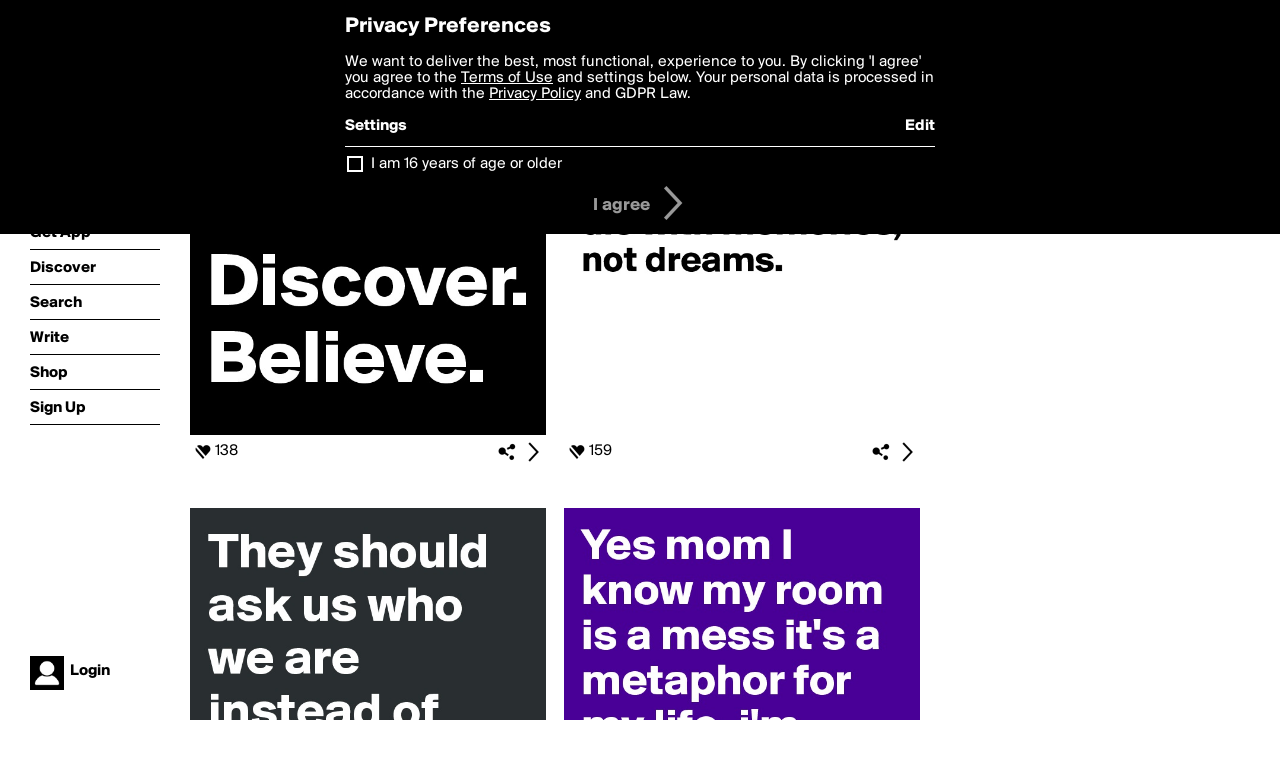

--- FILE ---
content_type: text/html; charset=utf-8
request_url: http://boldomatic.com/view/writer-likes/boldthoughts
body_size: 14078
content:
<!doctype html> <html> <head> <meta http-equiv="Content-Type" content="text/html; charset=UTF-8"/> <meta name="viewport" content="width=device-width, initial-scale=1, maximum-scale=2, user-scalable=yes"/> <meta name="apple-mobile-web-app-capable" content="yes"/> <meta name="process-time-ms" content="30"/> <meta name="current-time-ms" content="1764517002024"/> <meta name="resource-dir" content="/resource/web/v2"/> <link rel="stylesheet" type="text/css" href="http://cdn.boldomatic.com/content/bundle/web/v2/css/boldomatic-web-bundle.css?theme=default&amp;build=024117-024099"> <script type="text/javascript" src="/content/bundle/web/v2/js/boldomatic-web-bundle.js?theme=default&amp;build=024117-024099"></script> <link rel="icon" type="image/png" href="/resource/web/v2/images/favicon.png"/> <meta property="og:site_name" content="Boldomatic"/> <meta name="google-site-verification" content="Vkn9x3TYW1q0BAy9N0fg7Af_1P32RadojIcZlMVHsPo"/> <script type="text/javascript">
        _boldomatic_applyConfig(null);
        _boldomatic_setPrivacyOptions(null);
    </script> <script type="text/javascript">
        var ga = null;
        if (true) {
            (function(i,s,o,g,r,a,m){i['GoogleAnalyticsObject']=r;i[r]=i[r]||function(){
                (i[r].q=i[r].q||[]).push(arguments)},i[r].l=1*new Date();a=s.createElement(o),
                m=s.getElementsByTagName(o)[0];a.async=1;a.src=g;m.parentNode.insertBefore(a,m)
            })(window,document,'script','//www.google-analytics.com/analytics.js','ga');
            ga('set', 'anonymizeIp', true);
            ga('create', 'UA-36280034-1', 'auto');
            if(_boldomatic_getConfig("CampaignID") != null && _boldomatic_getConfig("CampaignID") != "") {
                ga('set', 'campaignName', _boldomatic_getConfig("CampaignID"));
                ga('set', 'campaignSource', "Boldomatic");
            }
            ga('send', 'pageview');
        }
    </script> <script async src="https://www.googletagmanager.com/gtag/js?id=G-8334K5CD5R"></script> <script>
      if (true) {
          window.dataLayer = window.dataLayer || [];
          function gtag(){dataLayer.push(arguments);}
          gtag('js', new Date());
          gtag('config', 'G-8334K5CD5R');
      }
    </script> <title>Posts Liked by BoldThoughts - Boldomatic</title> </head> <body class="section-content"> <div class="container" itemscope itemtype="http://schema.org/WebSite"> <meta itemprop="url" content="https://boldomatic.com/"/> <div class="navigation guest"> <div class="navigation-large"> <a class="titlelink" href="/"><span>boldomatic</span></a> <ul class="main"> <a class="requires-guest" href="/web/about"><li class="navicon boldomatic">About</li></a> <a class="requires-guest" href="/web/get"><li class="navicon download">Get App</li></a> <a class="requires-login" rel="nofollow" href="/view/feed"><li class="navicon feed">Feed</li></a> <a class="" href="/view/discover"><li class="navicon discover">Discover</li></a> <a class="" href="/view/search" onclick="return showSearch();"><li class="navicon search">Search</li></a> <a class="" href="/view/editor"><li class="navicon write">Write</li></a> <a class="requires-login" rel="nofollow" href="/view/news"><li class="navicon news">News<span class="notifs"></span></li></a> <a class="" href="/shop"><li class="navicon shop">Shop<span class="notifs"></span></li></a> <a class="requires-login" rel="nofollow" href="/view/profile"><li class="navicon profile">Profile</li></a> <a class="requires-guest" href="javascript:loginSignup();"><li class="navicon profile">Sign Up</li></a> </ul> </div> <div class="navigation-mobile"> <div class="toolbar menu"> <a href="/"><span class="label site-title">boldomatic</span></a> <a href="javascript:toggleMobileNavigation();"><span class="icon tool down menu menudropdown"></span></a> </div> <ul class="main"> <a class="requires-guest" href="/web/about"> <li class="navicon boldomatic">About</li> </a> <a class="requires-guest" href="/web/get"> <li class="navicon download">Get App</li> </a> <a class="requires-login" rel="nofollow" href="/view/feed"> <li class="navicon feed">Feed</li> </a> <a class="" href="/view/discover"> <li class="navicon discover">Discover</li> </a> <a class="" href="/view/search" onclick="hideMobileNavigation(); return showSearch();"> <li class="navicon search">Search</li> </a> <a class="" href="/view/editor"> <li class="navicon write">Write</li> </a> <a class="requires-login" rel="nofollow" href="/view/news"> <li class="navicon news">News<span class="notifs"></span></li> </a> <a class="" href="/shop"> <li class="navicon shop">Shop<span class="notifs"></span></li> </a> <a class="requires-login" rel="nofollow" href="/view/profile"> <li class="navicon profile">Profile</li> </a> <a class="requires-guest" href="javascript:hideMobileNavigation();loginSignup();"> <li class="navicon profile">Sign Up</li> </a> </ul> </div> <div class="user-profile requires-login"> <a href="/view/profile"> <img src="http://cdn.boldomatic.com/resource/web/v2/images/profile-dummy-2x.png?&amp;width=34&amp;height=34&amp;format=jpg&amp;quality=90"/> <span class="name"></span> <br/> <span class="status">logged&nbsp;in</span> </a> </div> <div class="user-profile requires-guest"> <a href="javascript:_boldomatic_account_showSignupLoginDialog('login');"> <img src="http://cdn.boldomatic.com/resource/web/v2/images/profile-dummy-2x.png?width=34&amp;height=34&amp;format=jpg&amp;quality=90"/> <span class="name centered">Login</span> </a> </div> </div> <div class="search-box"> <div class="search-input" tabindex="-1"></div> <div class="search-tip">Search for #hashtags, @writers or keywords</div> <div class="search-stats"></div> <a title="Close" href="javascript:closeSearch();" class="close-button">&nbsp;</a> </div> <div class="page"> <h1>Posts Liked by BoldThoughts</h1> <div class="post-listing two-column expandable auto-load" call="view/writer-likes/boldthoughts" page-number-loaded="1" pages-to-auto-load="1"> <div class="expandable-items"> <div class="item post-item more-to-load odd " post-id="yzbgNw" post-url="https://boldomatic.com/p/yzbgNw/explore-dream-discover-believe" post-path="/p/yzbgNw/explore-dream-discover-believe" repost-id="yzbgNw"> <a class="overlay" href="/p/yzbgNw/explore-dream-discover-believe" title="Share, like, comment and more..."> <img class="image" alt="Explore.
Dream.
Discover.
Believe." src="http://cdn.boldomatic.com/content/post/yzbgNw/Explore-Dream-Discover-Believe?size=600"/> </a> <div class="toolbar thin"> <div class="meta icon likes meta-count-138 infobox-trigger" infobox-post-author="yzbgNw"><span>138</span></div> <a href="/p/yzbgNw/explore-dream-discover-believe" class="tool icon details overlay-active" title="Post Details"><span></span></a> <a class="tool icon share" title="Share, Save and more..."><span></span></a> </div> </div><div class="item post-item more-to-load even " post-id="BjRFLw" post-url="https://boldomatic.com/p/BjRFLw/die-with-memories-not-dreams" post-path="/p/BjRFLw/die-with-memories-not-dreams" repost-id="BjRFLw"> <a class="overlay" href="/p/BjRFLw/die-with-memories-not-dreams" title="Share, like, comment and more..."> <img class="image" alt="


die with memories, 
not dreams.


" src="http://cdn.boldomatic.com/content/post/BjRFLw/die-with-memories-not-dreams?size=600"/> </a> <div class="toolbar thin"> <div class="meta icon likes meta-count-159 infobox-trigger" infobox-post-author="BjRFLw"><span>159</span></div> <a href="/p/BjRFLw/die-with-memories-not-dreams" class="tool icon details overlay-active" title="Post Details"><span></span></a> <a class="tool icon share" title="Share, Save and more..."><span></span></a> </div> </div><div class="item post-item more-to-load odd " post-id="R8FDKQ" post-url="https://boldomatic.com/p/R8FDKQ/they-should-ask-us-who-we-are-instead-of-what-we-want-to-be" post-path="/p/R8FDKQ/they-should-ask-us-who-we-are-instead-of-what-we-want-to-be" repost-id="R8FDKQ"> <a class="overlay" href="/p/R8FDKQ/they-should-ask-us-who-we-are-instead-of-what-we-want-to-be" title="Share, like, comment and more..."> <img class="image" alt="They should ask us who we are instead of what we want to be." src="http://cdn.boldomatic.com/content/post/R8FDKQ/They-should-ask-us-who-we-are-instead-of-what-we-w?size=600"/> </a> <div class="toolbar thin"> <div class="meta icon likes meta-count-67 infobox-trigger" infobox-post-author="R8FDKQ"><span>67</span></div> <a href="/p/R8FDKQ/they-should-ask-us-who-we-are-instead-of-what-we-want-to-be" class="tool icon details overlay-active" title="Post Details"><span></span></a> <a class="tool icon share" title="Share, Save and more..."><span></span></a> </div> </div><div class="item post-item more-to-load even " post-id="lOjHZw" post-url="https://boldomatic.com/p/lOjHZw/yes-mom-i-know-my-room-is-a-mess-it-s-a-metaphor-for-my-life-i-m-trying-to-be-po" post-path="/p/lOjHZw/yes-mom-i-know-my-room-is-a-mess-it-s-a-metaphor-for-my-life-i-m-trying-to-be-po" repost-id="lOjHZw"> <a class="overlay" href="/p/lOjHZw/yes-mom-i-know-my-room-is-a-mess-it-s-a-metaphor-for-my-life-i-m-trying-to-be-po" title="Share, like, comment and more..."> <img class="image" alt="Yes mom I know my room is a mess it's a metaphor for my life, i'm trying to be poetic. " src="http://cdn.boldomatic.com/content/post/lOjHZw/Yes-mom-I-know-my-room-is-a-mess-it-s-a-metaphor-f?size=600"/> </a> <div class="toolbar thin"> <div class="meta icon likes meta-count-140 infobox-trigger" infobox-post-author="lOjHZw"><span>140</span></div> <a href="/p/lOjHZw/yes-mom-i-know-my-room-is-a-mess-it-s-a-metaphor-for-my-life-i-m-trying-to-be-po" class="tool icon details overlay-active" title="Post Details"><span></span></a> <a class="tool icon share" title="Share, Save and more..."><span></span></a> </div> </div><div class="item post-item more-to-load odd " post-id="6EPaSA" post-url="https://boldomatic.com/p/6EPaSA/beautiful-things-happen-when-you-distance-yourself-from-the-negative-shit" post-path="/p/6EPaSA/beautiful-things-happen-when-you-distance-yourself-from-the-negative-shit" repost-id="6EPaSA"> <a class="overlay" href="/p/6EPaSA/beautiful-things-happen-when-you-distance-yourself-from-the-negative-shit" title="Share, like, comment and more..."> <img class="image" alt="BEAUTIFUL THINGS HAPPEN WHEN YOU DISTANCE YOURSELF FROM







                THE NEGATIVE SHIT" src="http://cdn.boldomatic.com/content/post/6EPaSA/BEAUTIFUL-THINGS-HAPPEN-WHEN-YOU-DISTANCE-YOURSELF?size=600"/> </a> <div class="toolbar thin"> <div class="meta icon likes meta-count-132 infobox-trigger" infobox-post-author="6EPaSA"><span>132</span></div> <a href="/p/6EPaSA/beautiful-things-happen-when-you-distance-yourself-from-the-negative-shit" class="tool icon details overlay-active" title="Post Details"><span></span></a> <a class="tool icon share" title="Share, Save and more..."><span></span></a> </div> </div><div class="item post-item more-to-load even " post-id="_iuMPg" post-url="https://boldomatic.com/p/_iuMPg/quiet-people-have-the-loudest-minds" post-path="/p/_iuMPg/quiet-people-have-the-loudest-minds" repost-id="_iuMPg"> <a class="overlay" href="/p/_iuMPg/quiet-people-have-the-loudest-minds" title="Share, like, comment and more..."> <img class="image" alt="Quiet people have the loudest minds." src="http://cdn.boldomatic.com/content/post/_iuMPg/Quiet-people-have-the-loudest-minds?size=600"/> </a> <div class="toolbar thin"> <div class="meta icon likes meta-count-355 infobox-trigger" infobox-post-author="_iuMPg"><span>355</span></div> <a href="/p/_iuMPg/quiet-people-have-the-loudest-minds" class="tool icon details overlay-active" title="Post Details"><span></span></a> <a class="tool icon share" title="Share, Save and more..."><span></span></a> </div> </div><div class="item post-item more-to-load odd " post-id="WSqFRA" post-url="https://boldomatic.com/p/WSqFRA/i-love-making-people-who-don-t-like-me-hate-me-more-by-just-being-me" post-path="/p/WSqFRA/i-love-making-people-who-don-t-like-me-hate-me-more-by-just-being-me" repost-id="WSqFRA"> <a class="overlay" href="/p/WSqFRA/i-love-making-people-who-don-t-like-me-hate-me-more-by-just-being-me" title="Share, like, comment and more..."> <img class="image" alt="I love making people who don't like me hate me more by just being me." src="http://cdn.boldomatic.com/content/post/WSqFRA/I-love-making-people-who-don-t-like-me-hate-me-mor?size=600"/> </a> <div class="toolbar thin"> <div class="meta icon likes meta-count-119 infobox-trigger" infobox-post-author="WSqFRA"><span>119</span></div> <a href="/p/WSqFRA/i-love-making-people-who-don-t-like-me-hate-me-more-by-just-being-me" class="tool icon details overlay-active" title="Post Details"><span></span></a> <a class="tool icon share" title="Share, Save and more..."><span></span></a> </div> </div><div class="item post-item more-to-load even " post-id="h62sZA" post-url="https://boldomatic.com/p/h62sZA/finally-friday" post-path="/p/h62sZA/finally-friday" repost-id="h62sZA"> <a class="overlay" href="/p/h62sZA/finally-friday" title="Share, like, comment and more..."> <img class="image" alt="
     finally    friday.
" src="http://cdn.boldomatic.com/content/post/h62sZA/finally-friday?size=600"/> </a> <div class="toolbar thin"> <div class="meta icon likes meta-count-202 infobox-trigger" infobox-post-author="h62sZA"><span>202</span></div> <a href="/p/h62sZA/finally-friday" class="tool icon details overlay-active" title="Post Details"><span></span></a> <a class="tool icon share" title="Share, Save and more..."><span></span></a> </div> </div> </div> <div class="button text-button expand hidden">show more</div> <div class="clear"></div> </div> </div> <div class="sidebar">  </div> <div class="footer guest"> <a href="/web/about">About</a> <a href="/web/help">Help</a> <a href="/brands">Brands</a> <a href="/affiliate">Affiliate</a> <a href="/developer">Developer</a> <a href="/web/press">Press</a> <a href="/web/contact">Contact</a> <a href="/web/copyright">Copyright</a> <a href="/web/privacy">Privacy</a> <a href="/web/terms">Terms</a> </div> </div> </body> </html>

--- FILE ---
content_type: text/html; charset=utf-8
request_url: http://boldomatic.com/view/writer-likes/boldthoughts/2?v=2&platform=web
body_size: 6624
content:
<div class="item post-item  odd " post-id="NxNYVQ" post-url="https://boldomatic.com/p/NxNYVQ/negative-people-need-drama-like-oxygen-stay-positive-and-you-ll-take-their-breat" post-path="/p/NxNYVQ/negative-people-need-drama-like-oxygen-stay-positive-and-you-ll-take-their-breat" repost-id="NxNYVQ"> <a class="overlay" href="/p/NxNYVQ/negative-people-need-drama-like-oxygen-stay-positive-and-you-ll-take-their-breat" title="Share, like, comment and more..."> <img class="image" alt="Negative people need drama like oxygen. Stay positive and you'll take their breath away." src="http://cdn.boldomatic.com/content/post/NxNYVQ/Negative-people-need-drama-like-oxygen-Stay-positi?size=600"/> </a> <div class="toolbar thin"> <div class="meta icon likes meta-count-163 infobox-trigger" infobox-post-author="NxNYVQ"><span>163</span></div> <a href="/p/NxNYVQ/negative-people-need-drama-like-oxygen-stay-positive-and-you-ll-take-their-breat" class="tool icon details overlay-active" title="Post Details"><span></span></a> <a class="tool icon share" title="Share, Save and more..."><span></span></a> </div> </div><div class="item post-item  even " post-id="6A9JLA" post-url="https://boldomatic.com/p/6A9JLA/build-your-own-dreams-or-someone-else-will-hire-you-to-build-theirs" post-path="/p/6A9JLA/build-your-own-dreams-or-someone-else-will-hire-you-to-build-theirs" repost-id="6A9JLA"> <a class="overlay" href="/p/6A9JLA/build-your-own-dreams-or-someone-else-will-hire-you-to-build-theirs" title="Share, like, comment and more..."> <img class="image" alt="Build your own dreams, or someone else will hire you to build theirs." src="http://cdn.boldomatic.com/content/post/6A9JLA/Build-your-own-dreams-or-someone-else-will-hire-yo?size=600"/> </a> <div class="toolbar thin"> <div class="meta icon likes meta-count-396 infobox-trigger" infobox-post-author="6A9JLA"><span>396</span></div> <a href="/p/6A9JLA/build-your-own-dreams-or-someone-else-will-hire-you-to-build-theirs" class="tool icon details overlay-active" title="Post Details"><span></span></a> <a class="tool icon share" title="Share, Save and more..."><span></span></a> </div> </div><div class="item post-item  odd " post-id="OFa6Zg" post-url="https://boldomatic.com/p/OFa6Zg/if-i-wanted-to-kill-myself-i-would-climb-your-ego-and-jump-to-your-iq" post-path="/p/OFa6Zg/if-i-wanted-to-kill-myself-i-would-climb-your-ego-and-jump-to-your-iq" repost-id="OFa6Zg"> <a class="overlay" href="/p/OFa6Zg/if-i-wanted-to-kill-myself-i-would-climb-your-ego-and-jump-to-your-iq" title="Share, like, comment and more..."> <img class="image" alt="
If I wanted to kill myself I would climb your ego and jump to your IQ.
" src="http://cdn.boldomatic.com/content/post/OFa6Zg/If-I-wanted-to-kill-myself-I-would-climb-your-ego?size=600"/> </a> <div class="toolbar thin"> <div class="meta icon likes meta-count-459 infobox-trigger" infobox-post-author="OFa6Zg"><span>459</span></div> <a href="/p/OFa6Zg/if-i-wanted-to-kill-myself-i-would-climb-your-ego-and-jump-to-your-iq" class="tool icon details overlay-active" title="Post Details"><span></span></a> <a class="tool icon share" title="Share, Save and more..."><span></span></a> </div> </div><div class="item post-item  even " post-id="n5TJCA" post-url="https://boldomatic.com/p/n5TJCA/listen-to-silence" post-path="/p/n5TJCA/listen-to-silence" repost-id="n5TJCA"> <a class="overlay" href="/p/n5TJCA/listen-to-silence" title="Share, like, comment and more..."> <img class="image" alt="




     LISTEN TO SILENCE




" src="http://cdn.boldomatic.com/content/post/n5TJCA/LISTEN-TO-SILENCE?size=600"/> </a> <div class="toolbar thin"> <div class="meta icon likes meta-count-417 infobox-trigger" infobox-post-author="n5TJCA"><span>417</span></div> <a href="/p/n5TJCA/listen-to-silence" class="tool icon details overlay-active" title="Post Details"><span></span></a> <a class="tool icon share" title="Share, Save and more..."><span></span></a> </div> </div><div class="item post-item  odd " post-id="bULUaQ" post-url="https://boldomatic.com/p/bULUaQ/great-things-start-from-small-beginnings" post-path="/p/bULUaQ/great-things-start-from-small-beginnings" repost-id="bULUaQ"> <a class="overlay" href="/p/bULUaQ/great-things-start-from-small-beginnings" title="Share, like, comment and more..."> <img class="image" alt="


great things 
start from 
small 
beginnings •••




" src="http://cdn.boldomatic.com/content/post/bULUaQ/great-things-start-from-small-beginnings?size=600"/> </a> <div class="toolbar thin"> <div class="meta icon likes meta-count-33 infobox-trigger" infobox-post-author="bULUaQ"><span>33</span></div> <a href="/p/bULUaQ/great-things-start-from-small-beginnings" class="tool icon details overlay-active" title="Post Details"><span></span></a> <a class="tool icon share" title="Share, Save and more..."><span></span></a> </div> </div><div class="item post-item  even " post-id="lqULXA" post-url="https://boldomatic.com/p/lqULXA/one-day-you-ll-get-it-right" post-path="/p/lqULXA/one-day-you-ll-get-it-right" repost-id="lqULXA"> <a class="overlay" href="/p/lqULXA/one-day-you-ll-get-it-right" title="Share, like, comment and more..."> <img class="image" alt="one day you'll get it right" src="http://cdn.boldomatic.com/content/post/lqULXA/one-day-you-ll-get-it-right?size=600"/> </a> <div class="toolbar thin"> <div class="meta icon likes meta-count-4 infobox-trigger" infobox-post-author="lqULXA"><span>4</span></div> <a href="/p/lqULXA/one-day-you-ll-get-it-right" class="tool icon details overlay-active" title="Post Details"><span></span></a> <a class="tool icon share" title="Share, Save and more..."><span></span></a> </div> </div><div class="item post-item  odd " post-id="H2MKNQ" post-url="https://boldomatic.com/p/H2MKNQ/what-the-heart-knows-today-the-head-will-understand-tomorrow" post-path="/p/H2MKNQ/what-the-heart-knows-today-the-head-will-understand-tomorrow" repost-id="H2MKNQ"> <a class="overlay" href="/p/H2MKNQ/what-the-heart-knows-today-the-head-will-understand-tomorrow" title="Share, like, comment and more..."> <img class="image" alt="What the heart knows today, 

the head will understand tomorrow" src="http://cdn.boldomatic.com/content/post/H2MKNQ/What-the-heart-knows-today-the-head-will-understan?size=600"/> </a> <div class="toolbar thin"> <div class="meta icon likes meta-count-36 infobox-trigger" infobox-post-author="H2MKNQ"><span>36</span></div> <a href="/p/H2MKNQ/what-the-heart-knows-today-the-head-will-understand-tomorrow" class="tool icon details overlay-active" title="Post Details"><span></span></a> <a class="tool icon share" title="Share, Save and more..."><span></span></a> </div> </div>